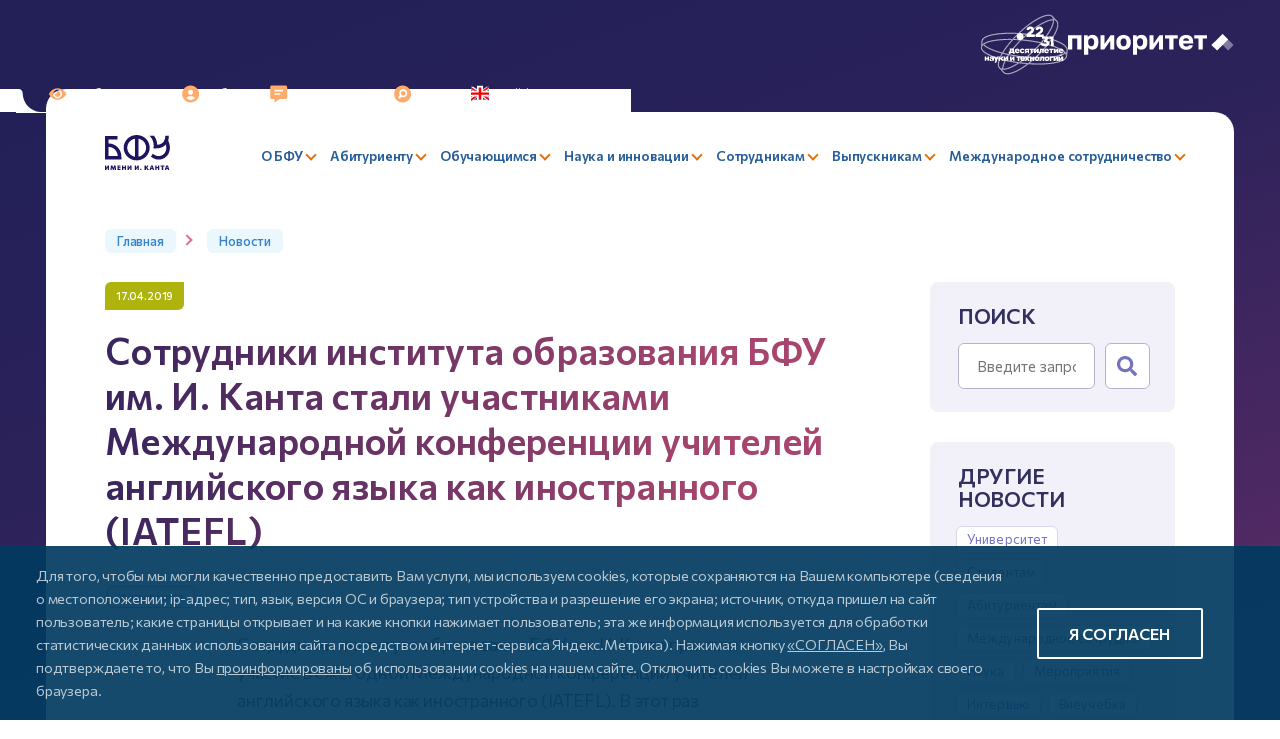

--- FILE ---
content_type: text/css
request_url: https://kantiana.ru/bitrix/templates/bfu.2023/components/bitrix/search.form/sidebar/style.css?1688125701110
body_size: 110
content:
.sidebar-block .search__wrapper{}
	.sidebar-block .search__wrapper .search__field{
		display: inline-block;
	}

--- FILE ---
content_type: text/css
request_url: https://kantiana.ru/bitrix/templates/bfu.2023/css/style__search.css?1693150851649
body_size: 649
content:
.search__wrapper{}
  .search__field{
    width: calc(100% - 55px);
    display: inline-block;
  }
  .search__submit.search__submit.btn{
    width: 45px;
    font-size: 0;
    background: #fff;
    color: var(--color-blue-light);
    padding: 0;
    float: right;
  }
  .search__submit.btn:hover{
    border-color: var(--color-blue-light);
  }
    .search__submit.btn svg{
      width:  20px;
      height: 20px;
      display: inline-block;
      vertical-align: middle;
      fill: var(--color-blue-light);
      transition: all 0.3s;
    }
    .search__submit.btn:hover svg{
      fill: #fff;
    }
  .search__more{
  }

--- FILE ---
content_type: application/javascript
request_url: https://kantiana.ru/bitrix/templates/bfu.2023/js/svg-icons.js?16759577061757
body_size: 1757
content:
var svg_symbol_file_revision = 23233;



( function( window, document ) {
    'use strict';

    var file  = '/bitrix/templates/bfu.2023/images/svg-icons.svg',



        revision = svg_symbol_file_revision;

    if( !document.createElementNS || !document.createElementNS( 'http://www.w3.org/2000/svg', 'svg' ).createSVGRect )
        return true;

    var isLocalStorage = 'localStorage' in window && window[ 'localStorage' ] !== null,
        request,
        data,
        insertIT = function()
        {
            data = data.substr(0, 4)+' style="display:none"'+data.substr(4);
            document.body.insertAdjacentHTML( 'afterbegin', data );
        },
        insert = function()
        {
            if( document.body ) insertIT();
            else document.addEventListener( 'DOMContentLoaded', insertIT );
        };

    if( isLocalStorage && localStorage.getItem( 'inlineSVGrev' ) == revision )
    {
        data = localStorage.getItem( 'inlineSVGdata' );
        if( data )
        {
            insert();
            return true;
        }
    }

    try
    {
        request = new XMLHttpRequest();
        request.open( 'GET', file, true );
        request.onload = function()
        {
            if( request.status >= 200 && request.status < 400 )
            {
                data = request.responseText;
                insert();
                if( isLocalStorage )
                {
                    localStorage.setItem( 'inlineSVGdata',  data );
                    localStorage.setItem( 'inlineSVGrev',   revision );
                }
            }
        }
        request.send();
    }
    catch( e ){}

}( window, document ) );

//localStorage.clear();